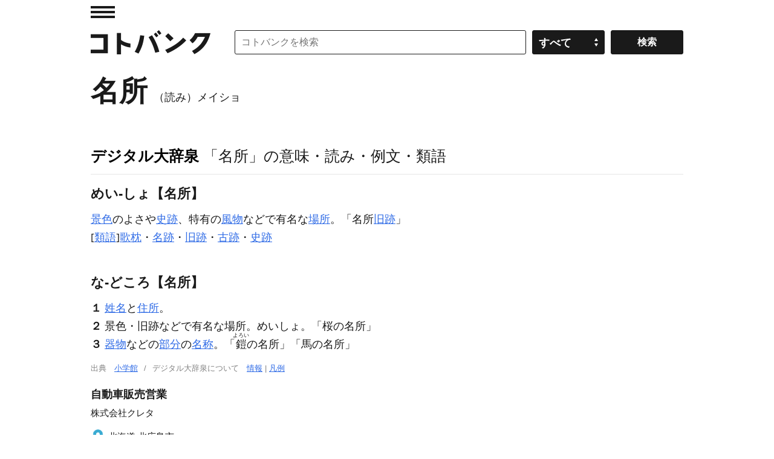

--- FILE ---
content_type: application/javascript
request_url: https://kotobank.jp/js/side_menu.js?20251022165014
body_size: 1096
content:
$(function () {
    var ua = window.navigator.userAgent.toLowerCase();
    var ver = window.navigator.appVersion.toLowerCase();
    var isOpen = false;
    var currentWidth = window.innerWidth;

    // ひらくイベント
    $('#hdMenu .trigger a').click(function(){
        if (isOpen) return;

        // メニューの高さを設定
        $('#hdMenuCont').css({'height': $(document).height()});

        isOpen = true;
        $('#hdMenuCont').show().animate({left: '0'}, 300, function () {
            $('#overlay').show();
        });
        return false;
    });

    // とじるイベント
    $('#overlay, #ftWrap').click(function(){
        if (isOpen) {
            menuClose();
            return false;
        }
    });
    // リンククリック とじるイベント
    $('#hdTodayWord a').click(function(){
        if (isOpen) {
            menuClose();
            return true;
        }
    });

    // リサイズイベント
    $(window).resize(function(){
        // ios対応
        // iosはスクロールするだけでresizeイベントが発火するので、
        // 横幅が変わったときだけメニュークローズする
        if (currentWidth != window.innerWidth) {
            menuClose();
            currentWidth = window.innerWidth;
        }
    });

    // 閉じる処理
    function menuClose(){
        // メニューを隠すためにleftにマイナス分を設定する
        var leftValue = 0 - $('#hdMenuCont').outerWidth();

        if (isOpen) {
            // 開いていたら閉じる
            isOpen = false;
            $('#hdMenuCont').animate({left: leftValue}, 300, function () {
                $('#overlay').hide();
            });
        } else {
            // 閉じているが、アニメーションが終わっていない場合は無視
            // 終わっていたら無条件に消す
            // SP -> PCで画面サイズを変えたときに、メニューを隠すために左にずらしたサイズがスマホ用にずらしていると
            // PCページではチラ見えしてしまうのを防ぐ
            if (!$('#overlay').is(':visible')) {
                $('#hdMenuCont').css({left: leftValue});
            }
        }

    }

    // 高さ調整
    function setHeight() {
        var h = $(document).height();

        $('#hdMenuCont').css({'height': h});
        return;
        // 古いieのときはスマホビューにしないため、高さチェックするだけ
        if (ua.indexOf('msie') != -1){
            if( h > 640){
                $('#hdMenuCont').css({'height': h});
            } else {
                $('#hdMenuCont').css({'height': 640});
            }
            return;
        }

        if( w > 640){
            // pc
            if( h > 640){
                $('#hdMenuCont').css({'height': h});
            } else {
                $('#hdMenuCont').css({'height': 640});
            }
        } else {
            // sp
            if( w > 500){
                $('#hdMenuCont').css({'height': 728});
            } else {
                $('#hdMenuCont').css({'height': 414});
            }
        }
    }
});


--- FILE ---
content_type: application/javascript; charset=utf-8
request_url: https://fundingchoicesmessages.google.com/f/AGSKWxVbuepSLjLdRiSQnDPnRmT1Hjw-6MZx53s_zdRMMQuIducKLb15RTWNiCEQupprMdOBCL1eC17NYkiUYqIvR-HyI1i8uQ4H1R-T_PmWhakSeUhF69Lk7gL8Cmlfsfp9P2omm2JKug==?fccs=W251bGwsbnVsbCxudWxsLG51bGwsbnVsbCxudWxsLFsxNzYyNDgwOTQ3LDUyMzAwMDAwMF0sbnVsbCxudWxsLG51bGwsW251bGwsWzcsMTcsMTldXSwiaHR0cHM6Ly9rb3RvYmFuay5qcC93b3JkLyVFNSU5MCU4RCVFNiU4OSU4MC01ODkxMDgiLG51bGwsW1s4LCJQUVcxU0d5Q3hJMCJdLFs5LCJlbi1VUyJdLFsxOSwiMiJdLFsxNywiWzBdIl0sWzI0LCIiXSxbMjksImZhbHNlIl1dXQ
body_size: -164
content:
if (typeof __googlefc.fcKernelManager.run === 'function') {"use strict";this.default_ContributorServingResponseClientJs=this.default_ContributorServingResponseClientJs||{};(function(_){var window=this;
try{
var oH=function(a){this.A=_.t(a)};_.u(oH,_.J);var pH=_.Tc(oH);var qH=function(a,b,c){this.B=a;this.params=b;this.j=c;this.l=_.F(this.params,4);this.o=new _.Wg(this.B.document,_.O(this.params,3),new _.Lg(_.Bk(this.j)))};qH.prototype.run=function(){if(_.P(this.params,10)){var a=this.o;var b=_.Xg(a);b=_.Fd(b,4);_.ah(a,b)}a=_.Ck(this.j)?_.Td(_.Ck(this.j)):new _.Vd;_.Wd(a,9);_.F(a,4)!==1&&_.H(a,4,this.l===2||this.l===3?1:2);_.Cg(this.params,5)&&(b=_.O(this.params,5),_.hg(a,6,b));return a};var rH=function(){};rH.prototype.run=function(a,b){var c,d;return _.v(function(e){c=pH(b);d=(new qH(a,c,_.A(c,_.Ak,2))).run();return e.return({ha:_.L(d)})})};_.Ek(8,new rH);
}catch(e){_._DumpException(e)}
}).call(this,this.default_ContributorServingResponseClientJs);
// Google Inc.

//# sourceURL=/_/mss/boq-content-ads-contributor/_/js/k=boq-content-ads-contributor.ContributorServingResponseClientJs.en_US.PQW1SGyCxI0.es5.O/d=1/exm=kernel_loader,loader_js_executable,monetization_cookie_state_migration_initialization_executable,monetization_providers_initialization_executable/ed=1/rs=AJlcJMx_L4kXXJMlrStG0ivN7nw0f3YwaA/m=web_iab_tcf_v2_signal_executable
__googlefc.fcKernelManager.run('\x5b\x5b\x5b8,\x22\x5bnull,\x5b\x5bnull,null,null,\\\x22https:\/\/fundingchoicesmessages.google.com\/f\/AGSKWxUbam1ea8p8duBgA2UcjLqcm6Tyee0ZW8u8JWdwFS569r7OXVSVM4RMNSd_IrZdNF4GIv_1x0h1cGj-zSpYDkU408YERX1eJh4MY1cQdVv2FGBU4isWv4yLjX3Zw5t5FfCFZHA0NQ\\\\u003d\\\\u003d\\\x22\x5d,null,null,\x5bnull,null,null,\\\x22https:\/\/fundingchoicesmessages.google.com\/el\/AGSKWxUyVN_z6_56JIoCN2zEn07gPybRQsRuB7WMBbmiV3wLqbzuY6c2B2xWqruYqY6ozzzkaTYJLM-7tIpiJkYsOJh4Q5Gk0eQypZ0GNmK23hh1RbMUJpscmNvzoMj_6aapLIZPcOe6Ww\\\\u003d\\\\u003d\\\x22\x5d,null,\x5bnull,\x5b7,17,19\x5d\x5d\x5d,\\\x22kotobank.jp\\\x22,1,\\\x22en\\\x22,null,null,null,null,1\x5d\x22\x5d\x5d,\x5bnull,null,null,\x22https:\/\/fundingchoicesmessages.google.com\/f\/AGSKWxW98N1YOFaJVb0MMbNrLnJiChJtSsGv1FsjmvcS_BJFKhJlisY2AGCebSz3lVYpvS8Bb1y1t_M-_vnLvmGBt1X9HKc6uGxUTrm4u4GP3P4vUHVzhFjNf3PW3EbKQMUsCwH7LUxS3g\\u003d\\u003d\x22\x5d\x5d');}

--- FILE ---
content_type: application/javascript; charset=utf-8
request_url: https://fundingchoicesmessages.google.com/f/AGSKWxV5uqyhXkAbdVI3UnD5jr1q5Wq3lnLQDev_XkHdO11oiDirivrx9aMMT9iVX_IjATALd5dsZIg5Eqm8CiDyZvqgckz60CyjWUnmp0vfoDOWYpoyMIxQtHpc4-T11y8_i13JI6XsMVWD5lrukIIrI1PYac4yRQ4SSiEpGKzodAWOCS1oBeBrsZWpAKmy/_/banner_view.&adslots=/pencilad./google/adv./ad4.
body_size: -1285
content:
window['8501706c-5143-4bab-be87-94375413954f'] = true;